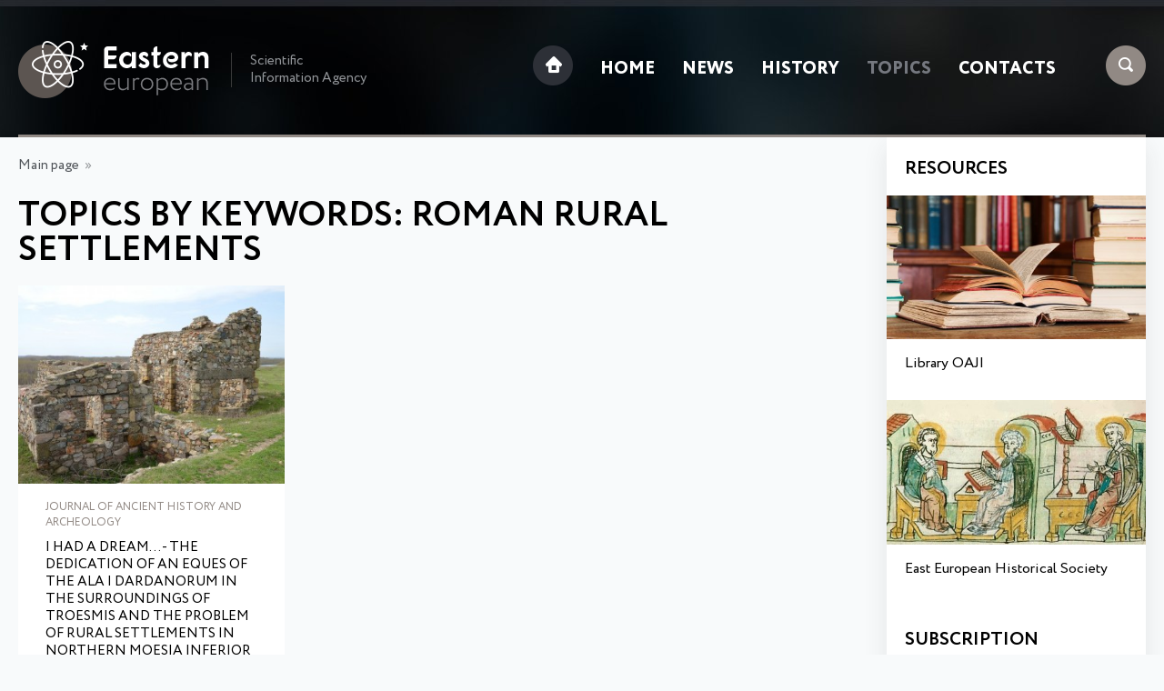

--- FILE ---
content_type: text/html; charset=UTF-8
request_url: https://eesiag.com/bykeywords.html?keyw=roman%20rural%20settlements
body_size: 1807
content:
<!DOCTYPE HTML>
<html>
<head>
<meta http-equiv="Content-Type" content="text/html; charset=UTF-8"><title>Topics by keywords: ROMAN RURAL SETTLEMENTS</title><meta http-equiv="Content-Language" content="ru"><meta name="robots" content="index, follow"><meta name="viewport" content="width=device-width">
<link rel="apple-touch-icon" sizes="76x76" href="/favicon/apple-touch-icon.png">
<link rel="icon" type="image/png" sizes="32x32" href="/favicon/favicon-32x32.png">
<link rel="icon" type="image/png" sizes="16x16" href="/favicon/favicon-16x16.png">
<link rel="mask-icon" href="/favicon/safari-pinned-tab.svg" color="#5bbad5">
<meta name="msapplication-TileColor" content="#da532c">
<meta name="theme-color" content="#ffffff">
<link href="/fonts/Circe/stylesheet.css" rel="stylesheet"> 
<link href="/css/style.css" rel="stylesheet">
<script src="https://ajax.googleapis.com/ajax/libs/jquery/1.8.2/jquery.min.js"></script></head>
<body>
<div class="top">
	<div class="max">
		<div class="top_block1">
			<a href="/"><img class="logo" src="/img/eastern_european.png" alt="Eastern European"></a>
			<div class="logo_comment">Scientific Information Agency</div>
		</div>
		<div class="top_block2">
			<div class="sc">
				<img class="search ext-click" src="/img/search.png">
				<img class="menu" src="/img/menu.png">
			</div>
			<ul><li><a href="/"><img class="home" src="/img/home.png"></a></li><li><a href="/">Home</a></li><li><a href="/news.html">News</a></li><li><a href="/content/history.html">History</a></li><li><a class="active" href="/topics.html">Topics</a></li><li><a href="/contacts.html">Contacts</a></li><li class="l_s" id="sea"><a href="javscript:void(0);">Search</a></li>
<li><a class="close2" href="javascript:void(0);">close</a></li>
</ul>		</div>
		<div class="line"></div>
	</div>
</div>
<div class="max">
	    <div class="ext-slide">
    		<form method="get" name="searchform" id="searchform" action="/search.html">
		    <input class="searchinp" type="text" name="text" autocomplete="off" placeholder="Search: title, keywords">
		    <a href="#" onclick="document.getElementById('searchform').submit(); return false;" class="search_b">Search</a>
		    </form>
	    </div>
	<div class="one_block">
					      <div class="navi"><a href="/">Main page</a>&nbsp;&nbsp;»&nbsp;&nbsp;</div><h1>Topics by keywords: roman rural settlements</h1><div class="stat_block one"><a href="/history/i-had-a-dream-the-dedication-of-an-eques-of-the-ala-i-dardanorum-in-the-surroundings-of-troesmis-and-the-problem-of-rural-settlements-in-northern-moesia-inferior.html"><img src="/images/dyn_pic/small/i-had-a-dream-the-dedication-of-an-eques-of-the-ala-i-dardanorum-in-the-surroundings-of-troesmis-and-the-problem-of-rural-settlements-in-northern-moesia-inferior.jpg" alt="I had a dream... - the dedication of an eques of the ala I Dardanorum in the surroundings of Troesmis and the problem of rural settlements in Northern Moesia Inferior"></a><div class="stat_pd"><div class="cat3">Journal of Ancient History and Archeology</div><a class="title" href="/history/i-had-a-dream-the-dedication-of-an-eques-of-the-ala-i-dardanorum-in-the-surroundings-of-troesmis-and-the-problem-of-rural-settlements-in-northern-moesia-inferior.html">I had a dream... - the dedication of an eques of the ala I Dardanorum in the surroundings of Troesmis and the problem of rural settlements in Northern Moesia Inferior</a>
<p>Rural settlements in Northern Moesia Inferior</p></div></div>	</div>
	<div class="two_block">
		<div class="h_small">Resources</div>
        <div class="res_block one"><a href="https://oaji.net" target="_blank"><img src="/img/resources_oaji.jpg" alt="Library OAJI" /></a> <a class="title" href="https://oaji.net" target="_blank">Library OAJI</a></div>
<div class="res_block two"><a href="https://easteuropeanhistory.org" target="_blank"><img src="/img/resources_eehs.jpg" alt="East European Historical Society" /></a> <a class="title" href="https://easteuropeanhistory.org" target="_blank">East European Historical Society</a></div>        <br>
		<div class="h_small s_center">Subscription</div>
		<div class="subscribe">
		    <input type="text" name="letter_name" id="letter_name" placeholder="Name and Surname">
		    <input type="text" name="letter_email" id="letter_email" placeholder="E-mail">
		    <input class="subscribe_send" type="button" value="Subscribe" onClick="subscribe();">
		    <div id="subscribe_res"></div>
		</div>
	</div>
</div>
<div class="footer">
	<div class="max">
		<div class="top_block2">
			<ul><li><a href="/"><img class="home" src="/img/home2.png"></a></li><li><a href="/">Home</a></li><li></li><li><a href="/news.html">News</a></li><li></li><li><a href="/content/history.html">History</a></li><li></li><li><a class="active" href="/topics.html">Topics</a></li><li></li><li><a href="/contacts.html">Contacts</a></li><li></li></ul>		</div>
	<div class="top_block1">
			<a href="/"><img class="logo" src="/img/eastern_european_f.png" alt="Eastern European"></a>
			<div class="logo_comment">© 2018-2025, Eastern European Scientific Information Agency</div>
		</div>
	</div>
</div>
<!-- Google tag (gtag.js) --> <script async src="https://www.googletagmanager.com/gtag/js?id=G-0KTM046R2D"></script> <script> window.dataLayer = window.dataLayer || []; function gtag(){dataLayer.push(arguments);} gtag('js', new Date()); gtag('config', 'G-0KTM046R2D'); </script><script src="/js/m.js"></script>
</body>
</html>


--- FILE ---
content_type: application/javascript
request_url: https://eesiag.com/js/m.js
body_size: 967
content:
$(document).ready(function(){
    $(".ext-click, .l_s").click(function(){
		$(".ext-slide").slideToggle("slow");
        return false;
    });
});

$(document).ready(function(){
    $(".menu").click(function(){
		$(".top_block2 ul").animate({width: 'toggle'});
        return false;
    });
		$('.close2').click(function(){
		$(".top_block2 ul").animate({width: 'toggle'});
	});
});

function subscribe()
{
var data1 = $('#letter_name').val();
var data2 = $('#letter_email').val();
       $.ajax({
                type: "POST",
                cache: false,
                url: "/js/letter.php",
                data: "data1="+data1+"&data2="+data2,
		beforeSend: function(){
                $('#subscribe_res').html('<img class="imgcode" src="/js/ajax-loader.gif">');
	        },
                success: function(html) {
                        $("#subscribe_res").empty();
                        $("#subscribe_res").append(html);
                }
        });
}
